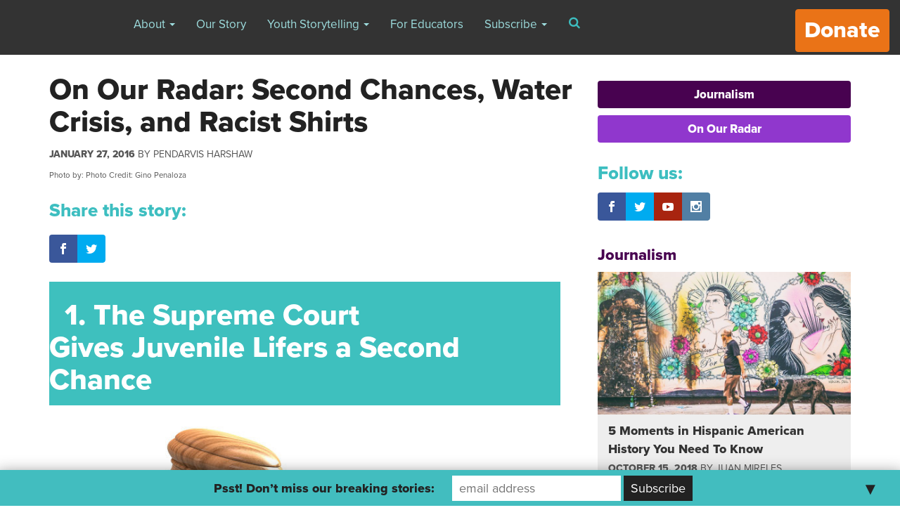

--- FILE ---
content_type: text/html; charset=UTF-8
request_url: https://archive.yr.media/on-our-radar/on-our-radar-second-chances-water-crisis-and-racist-shirts/
body_size: 15369
content:

<!doctype html>
<html lang="en-US" prefix="og: http://ogp.me/ns# fb: http://ogp.me/ns/fb#">
  <head>
  <meta charset="utf-8">
  <meta http-equiv="x-ua-compatible" content="ie=edge">
  <meta name="viewport" content="width=device-width, initial-scale=1">
  <script>var et_site_url='https://archive.yr.media';var et_post_id='17980';function et_core_page_resource_fallback(a,b){"undefined"===typeof b&&(b=a.sheet.cssRules&&0===a.sheet.cssRules.length);b&&(a.onerror=null,a.onload=null,a.href?a.href=et_site_url+"/?et_core_page_resource="+a.id+et_post_id:a.src&&(a.src=et_site_url+"/?et_core_page_resource="+a.id+et_post_id))}
</script><title>On Our Radar: Second Chances, Water Crisis, and Racist Shirts &#8211; Youth Radio</title>

<!-- All in One SEO Pack 2.7.3 by Michael Torbert of Semper Fi Web Design[-1,-1] -->
<meta name="description"  content="1. The Supreme Court Gives Juvenile Lifers a Second Chance On Monday, the Supreme Court voted to retroactively make parole an option for people who, as" />

<link rel="canonical" href="https://archive.yr.media/on-our-radar/on-our-radar-second-chances-water-crisis-and-racist-shirts/" />
<!-- /all in one seo pack -->
<link rel='dns-prefetch' href='//ajax.googleapis.com' />
<link rel='dns-prefetch' href='//fonts.googleapis.com' />
<link rel='dns-prefetch' href='//s.w.org' />
		<script type="text/javascript">
			window._wpemojiSettings = {"baseUrl":"https:\/\/s.w.org\/images\/core\/emoji\/2.3\/72x72\/","ext":".png","svgUrl":"https:\/\/s.w.org\/images\/core\/emoji\/2.3\/svg\/","svgExt":".svg","source":{"concatemoji":"https:\/\/archive.yr.media\/wp-includes\/js\/wp-emoji-release.min.js?ver=4.8.7"}};
			!function(a,b,c){function d(a){var b,c,d,e,f=String.fromCharCode;if(!k||!k.fillText)return!1;switch(k.clearRect(0,0,j.width,j.height),k.textBaseline="top",k.font="600 32px Arial",a){case"flag":return k.fillText(f(55356,56826,55356,56819),0,0),b=j.toDataURL(),k.clearRect(0,0,j.width,j.height),k.fillText(f(55356,56826,8203,55356,56819),0,0),c=j.toDataURL(),b!==c&&(k.clearRect(0,0,j.width,j.height),k.fillText(f(55356,57332,56128,56423,56128,56418,56128,56421,56128,56430,56128,56423,56128,56447),0,0),b=j.toDataURL(),k.clearRect(0,0,j.width,j.height),k.fillText(f(55356,57332,8203,56128,56423,8203,56128,56418,8203,56128,56421,8203,56128,56430,8203,56128,56423,8203,56128,56447),0,0),c=j.toDataURL(),b!==c);case"emoji4":return k.fillText(f(55358,56794,8205,9794,65039),0,0),d=j.toDataURL(),k.clearRect(0,0,j.width,j.height),k.fillText(f(55358,56794,8203,9794,65039),0,0),e=j.toDataURL(),d!==e}return!1}function e(a){var c=b.createElement("script");c.src=a,c.defer=c.type="text/javascript",b.getElementsByTagName("head")[0].appendChild(c)}var f,g,h,i,j=b.createElement("canvas"),k=j.getContext&&j.getContext("2d");for(i=Array("flag","emoji4"),c.supports={everything:!0,everythingExceptFlag:!0},h=0;h<i.length;h++)c.supports[i[h]]=d(i[h]),c.supports.everything=c.supports.everything&&c.supports[i[h]],"flag"!==i[h]&&(c.supports.everythingExceptFlag=c.supports.everythingExceptFlag&&c.supports[i[h]]);c.supports.everythingExceptFlag=c.supports.everythingExceptFlag&&!c.supports.flag,c.DOMReady=!1,c.readyCallback=function(){c.DOMReady=!0},c.supports.everything||(g=function(){c.readyCallback()},b.addEventListener?(b.addEventListener("DOMContentLoaded",g,!1),a.addEventListener("load",g,!1)):(a.attachEvent("onload",g),b.attachEvent("onreadystatechange",function(){"complete"===b.readyState&&c.readyCallback()})),f=c.source||{},f.concatemoji?e(f.concatemoji):f.wpemoji&&f.twemoji&&(e(f.twemoji),e(f.wpemoji)))}(window,document,window._wpemojiSettings);
		</script>
		<style type="text/css">
img.wp-smiley,
img.emoji {
	display: inline !important;
	border: none !important;
	box-shadow: none !important;
	height: 1em !important;
	width: 1em !important;
	margin: 0 .07em !important;
	vertical-align: -0.1em !important;
	background: none !important;
	padding: 0 !important;
}
</style>
<link rel='stylesheet' id='cptch_stylesheet-css'  href='https://archive.yr.media/wp-content/plugins/captcha/css/front_end_style.css?ver=4.4.5' type='text/css' media='all' />
<link rel='stylesheet' id='dashicons-css'  href='https://archive.yr.media/wp-includes/css/dashicons.min.css?ver=4.8.7' type='text/css' media='all' />
<link rel='stylesheet' id='cptch_desktop_style-css'  href='https://archive.yr.media/wp-content/plugins/captcha/css/desktop_style.css?ver=4.4.5' type='text/css' media='all' />
<link rel='stylesheet' id='ssp-frontend-player-css'  href='https://archive.yr.media/wp-content/plugins/seriously-simple-podcasting/assets/css/player.css?ver=1.19.11' type='text/css' media='all' />
<link rel='stylesheet' id='vosd-donation-css'  href='https://archive.yr.media/wp-content/plugins/vosd-donation/assets/css/vosd-donation.css?ver=4.8.7' type='text/css' media='all' />
<link rel='stylesheet' id='wpstatistics-css-css'  href='https://archive.yr.media/wp-content/plugins/wp-statistics/assets/css/frontend.css?ver=12.3.6.4' type='text/css' media='all' />
<link rel='stylesheet' id='et_monarch-css-css'  href='https://archive.yr.media/wp-content/plugins/monarch/css/style.css?ver=1.4.5' type='text/css' media='all' />
<link rel='stylesheet' id='et-gf-open-sans-css'  href='https://fonts.googleapis.com/css?family=Open+Sans:400,700' type='text/css' media='all' />
<link rel='stylesheet' id='mailchimp-top-bar-css'  href='https://archive.yr.media/wp-content/plugins/mailchimp-top-bar/assets/css/bar.min.css?ver=1.3.2' type='text/css' media='all' />
<link rel='stylesheet' id='mc4wp-form-basic-css'  href='https://archive.yr.media/wp-content/plugins/mailchimp-for-wp/assets/css/form-basic.min.css?ver=4.2.4' type='text/css' media='all' />
<link rel='stylesheet' id='sage/css-css'  href='https://archive.yr.media/wp-content/themes/youthradio-v2/dist/styles/main.css' type='text/css' media='all' />
<link rel='stylesheet' id='sage/mejs-base-css'  href='https://archive.yr.media/wp-content/themes/youthradio-v2/dist/mejs/mediaelementplayer.css' type='text/css' media='all' />
<link rel='stylesheet' id='sage/mejs-base-playlist-css'  href='https://archive.yr.media/wp-content/themes/youthradio-v2/dist/mejs/mep-feature-playlist.css' type='text/css' media='all' />
<link rel='stylesheet' id='sage/mejs-update-css'  href='https://archive.yr.media/wp-content/themes/youthradio-v2/dist/mejs/mejs-updates.css' type='text/css' media='all' />
<script type='text/javascript' src='//ajax.googleapis.com/ajax/libs/jquery/1.8.1/jquery.min.js?ver=1.8.1'></script>
<link rel='https://api.w.org/' href='https://archive.yr.media/wp-json/' />
<link rel="EditURI" type="application/rsd+xml" title="RSD" href="https://archive.yr.media/xmlrpc.php?rsd" />
<link rel="wlwmanifest" type="application/wlwmanifest+xml" href="https://archive.yr.media/wp-includes/wlwmanifest.xml" /> 
<link rel='prev' title='Feel the Bern: A Teen Reports On the Enthusiasm for Sanders in Iowa' href='https://archive.yr.media/journalism/feel-the-bern-a-teen-reports-on-the-enthusiasm-for-sanders-in-iowa/' />
<link rel='next' title='This Young Latina from the Bronx refused to give up on her science dreams' href='https://archive.yr.media/uncategorized/this-young-latina-from-the-bronx-refused-to-give-up-on-her-science-dreams/' />
<meta name="generator" content="WordPress 4.8.7" />
<meta name="generator" content="Seriously Simple Podcasting 1.19.11" />
<link rel='shortlink' href='https://archive.yr.media/?p=17980' />
<link rel="alternate" type="application/json+oembed" href="https://archive.yr.media/wp-json/oembed/1.0/embed?url=https%3A%2F%2Farchive.yr.media%2Fon-our-radar%2Fon-our-radar-second-chances-water-crisis-and-racist-shirts%2F" />
<link rel="alternate" type="text/xml+oembed" href="https://archive.yr.media/wp-json/oembed/1.0/embed?url=https%3A%2F%2Farchive.yr.media%2Fon-our-radar%2Fon-our-radar-second-chances-water-crisis-and-racist-shirts%2F&#038;format=xml" />

<link rel="alternate" type="application/rss+xml" title="Podcast RSS feed" href="https://archive.yr.media/feed/podcast" />

<style type="text/css" id="et-social-custom-css">
				 .et_monarch .et_social_inline_top { margin: 20px 0; }
			</style><style type="text/css">
.mctb-bar, .mctb-response, .mctb-close { background: #42bdbf !important; }
.mctb-bar, .mctb-label, .mctb-close { color: #222222 !important; }
.mctb-button { background: #222222 !important; border-color: #222222 !important; }
.mctb-email:focus { outline-color: #222222 !important; }
.mctb-button { color: #ffffff !important; }
</style>		<style type="text/css" id="wp-custom-css">
			/*
You can add your own CSS here.

Click the help icon above to learn more.
*/
header.banner .btn-donate {
   font-size: xx-large;
}

.btn-donate-post {
  border-radius: 4px;
  font-family: Arial;
  color: #ffffff;
  font-size: x-large;
  background: #ea7317;
  padding: 10px 20px 10px 20px;
  text-decoration: none;	
}
		
.btn-donate-post:hover {
  text-decoration: none;
	color: #ffffff;
}

.page-id-121 .mctb {
display: none!important;
}		</style>
	
<!-- START - Open Graph for Facebook, Google+ and Twitter Card Tags 2.2.4.2 -->
 <!-- Facebook Open Graph -->
  <meta property="og:locale" content="en_US"/>
  <meta property="og:site_name" content="Youth Radio"/>
  <meta property="og:title" content="On Our Radar: Second Chances, Water Crisis, and Racist Shirts"/>
  <meta property="og:url" content="https://archive.yr.media/on-our-radar/on-our-radar-second-chances-water-crisis-and-racist-shirts/"/>
  <meta property="og:type" content="article"/>
  <meta property="og:description" content="  1. The Supreme Court Gives Juvenile Lifers a Second Chance






On Monday, the Supreme Court voted to retroactively make parole an option for people who, as juveniles, got murder convictions and mandatory life sentences. That retroactive part–meaning the decision applies to people who’ve a"/>
  <meta property="og:image" content="https://s3.amazonaws.com/media.youthradio.org/wp-content/uploads/2016/01/5314496569_8606ac7888_b.jpg"/>
  <meta property="article:published_time" content="2016-01-27T11:27:19+00:00"/>
  <meta property="article:modified_time" content="2016-08-07T23:02:32+00:00" />
  <meta property="og:updated_time" content="2016-08-07T23:02:32+00:00" />
  <meta property="article:section" content="Journalism"/>
  <meta property="article:section" content="On Our Radar"/>
  <meta property="article:publisher" content="https://www.facebook.com/youthradiopage/"/>
 <!-- Google+ / Schema.org -->
  <meta itemprop="name" content="On Our Radar: Second Chances, Water Crisis, and Racist Shirts"/>
  <meta itemprop="headline" content="On Our Radar: Second Chances, Water Crisis, and Racist Shirts"/>
  <meta itemprop="description" content="  1. The Supreme Court Gives Juvenile Lifers a Second Chance






On Monday, the Supreme Court voted to retroactively make parole an option for people who, as juveniles, got murder convictions and mandatory life sentences. That retroactive part–meaning the decision applies to people who’ve a"/>
  <meta itemprop="image" content="https://s3.amazonaws.com/media.youthradio.org/wp-content/uploads/2016/01/5314496569_8606ac7888_b.jpg"/>
  <meta itemprop="datePublished" content="2016-01-27"/>
  <meta itemprop="dateModified" content="2016-08-07T23:02:32+00:00" />
  <meta itemprop="author" content="Denise Tejada"/>
  <!--<meta itemprop="publisher" content="Youth Radio"/>--> <!-- To solve: The attribute publisher.itemtype has an invalid value -->
 <!-- Twitter Cards -->
  <meta name="twitter:title" content="On Our Radar: Second Chances, Water Crisis, and Racist Shirts"/>
  <meta name="twitter:url" content="https://archive.yr.media/on-our-radar/on-our-radar-second-chances-water-crisis-and-racist-shirts/"/>
  <meta name="twitter:description" content="  1. The Supreme Court Gives Juvenile Lifers a Second Chance






On Monday, the Supreme Court voted to retroactively make parole an option for people who, as juveniles, got murder convictions and mandatory life sentences. That retroactive part–meaning the decision applies to people who’ve a"/>
  <meta name="twitter:image" content="https://s3.amazonaws.com/media.youthradio.org/wp-content/uploads/2016/01/5314496569_8606ac7888_b.jpg"/>
  <meta name="twitter:card" content="summary_large_image"/>
  <meta name="twitter:site" content="@youthradio"/>
 <!-- SEO -->
 <!-- Misc. tags -->
 <!-- is_singular -->
<!-- END - Open Graph for Facebook, Google+ and Twitter Card Tags 2.2.4.2 -->
	
  
<script>
  (function(d) {
    var config = {
      kitId: 'dgm1qfz',
      scriptTimeout: 3000,
      async: true
    },
    h=d.documentElement,t=setTimeout(function(){h.className=h.className.replace(/\bwf-loading\b/g,"")+" wf-inactive";},config.scriptTimeout),tk=d.createElement("script"),f=false,s=d.getElementsByTagName("script")[0],a;h.className+=" wf-loading";tk.src='https://use.typekit.net/'+config.kitId+'.js';tk.async=true;tk.onload=tk.onreadystatechange=function(){a=this.readyState;if(f||a&&a!="complete"&&a!="loaded")return;f=true;clearTimeout(t);try{Typekit.load(config)}catch(e){}};s.parentNode.insertBefore(tk,s)
  })(document);
</script>
</head>
  <body class="post-template-default single single-post postid-17980 single-format-standard et_monarch on-our-radar-second-chances-water-crisis-and-racist-shirts sidebar-primary sidebar-content">
    <!--[if IE]>
      <div class="alert alert-warning">
        You are using an <strong>outdated</strong> browser. Please <a href="http://browsehappy.com/">upgrade your browser</a> to improve your experience.      </div>
    <![endif]-->
    <header class="banner navbar nav navbar-fixed-top" role="banner">
  <div class="container-fluid">
    <!-- Brand and toggle get grouped for better mobile display -->
    <div class="navbar-header">
      <a class="brand navbar-brand" href="https://archive.yr.media/">Youth Radio</a>
      
      <button type="button" class="navbar-toggle collapsed" data-toggle="collapse" data-target="#bs-example-navbar-collapse-1" aria-expanded="false">
        <span class="sr-only">Toggle navigation</span>
        <span class="icon-bar"></span>
        <span class="icon-bar"></span>
        <span class="icon-bar"></span>
      </button>
    </div>
    <div class="collapse navbar-collapse" id="bs-example-navbar-collapse-1">
      <nav class="nav-primary pull-left">
        <div class="menu-new-main-navigation-container"><ul id="menu-new-main-navigation" class="nav navbar-nav"><li id="menu-item-21219" class="menu-item menu-item-type-post_type menu-item-object-page menu-item-has-children menu-item-21219 dropdown"><a title="About" href="#" data-toggle="dropdown" class="dropdown-toggle" aria-haspopup="true">About <span class="caret"></span></a>
<ul role="menu" class=" dropdown-menu">
	<li id="menu-item-26962" class="menu-item menu-item-type-post_type menu-item-object-page menu-item-26962"><a title="Classes" href="https://archive.yr.media/classes/">Classes</a></li>
	<li id="menu-item-21221" class="menu-item menu-item-type-post_type menu-item-object-page menu-item-21221"><a title="Staff" href="https://archive.yr.media/staff/">Staff</a></li>
	<li id="menu-item-25968" class="menu-item menu-item-type-post_type menu-item-object-page menu-item-25968"><a title="Board" href="https://archive.yr.media/board/">Board</a></li>
	<li id="menu-item-22649" class="menu-item menu-item-type-post_type menu-item-object-page menu-item-22649"><a title="Awards" href="https://archive.yr.media/awards/">Awards</a></li>
	<li id="menu-item-21223" class="menu-item menu-item-type-post_type menu-item-object-page menu-item-21223"><a title="Press" href="https://archive.yr.media/press/">Press</a></li>
	<li id="menu-item-21224" class="menu-item menu-item-type-post_type menu-item-object-page menu-item-21224"><a title="Opportunities" href="https://archive.yr.media/jobs/">Opportunities</a></li>
	<li id="menu-item-21225" class="menu-item menu-item-type-post_type menu-item-object-page menu-item-21225"><a title="Outlets &#038; Partners" href="https://archive.yr.media/outlets-and-partners/">Outlets &#038; Partners</a></li>
	<li id="menu-item-22400" class="menu-item menu-item-type-post_type menu-item-object-page menu-item-22400"><a title="Contact Us" href="https://archive.yr.media/contact/">Contact Us</a></li>
	<li id="menu-item-26753" class="menu-item menu-item-type-post_type menu-item-object-page menu-item-26753"><a title="Youth Radio Editorial Policy" href="https://archive.yr.media/youth-radio-editorial-policy/">Youth Radio Editorial Policy</a></li>
	<li id="menu-item-26746" class="menu-item menu-item-type-post_type menu-item-object-page menu-item-26746"><a title="Supporters" href="https://archive.yr.media/supporters/">Supporters</a></li>
</ul>
</li>
<li id="menu-item-21226" class="menu-item menu-item-type-post_type menu-item-object-page menu-item-21226"><a title="Our Story" href="https://archive.yr.media/mission/">Our Story</a></li>
<li id="menu-item-21227" class="menu-item menu-item-type-taxonomy menu-item-object-category current-post-ancestor current-menu-parent current-post-parent menu-item-has-children menu-item-21227 dropdown"><a title="Youth Storytelling" href="#" data-toggle="dropdown" class="dropdown-toggle" aria-haspopup="true">Youth Storytelling <span class="caret"></span></a>
<ul role="menu" class=" dropdown-menu">
	<li id="menu-item-21228" class="menu-item menu-item-type-taxonomy menu-item-object-category current-post-ancestor current-menu-parent current-post-parent menu-item-21228"><a title="Journalism" href="https://archive.yr.media/category/journalism/">Journalism</a></li>
	<li id="menu-item-21229" class="menu-item menu-item-type-taxonomy menu-item-object-category menu-item-21229"><a title="Arts" href="https://archive.yr.media/category/arts/">Arts</a></li>
	<li id="menu-item-26740" class="menu-item menu-item-type-custom menu-item-object-custom menu-item-26740"><a title="Interactive" target="_blank" href="https://yri.youthradio.org/">Interactive</a></li>
	<li id="menu-item-21230" class="menu-item menu-item-type-taxonomy menu-item-object-category menu-item-21230"><a title="YR Raw" href="https://archive.yr.media/category/yr-raw/">YR Raw</a></li>
</ul>
</li>
<li id="menu-item-28507" class="menu-item menu-item-type-custom menu-item-object-custom menu-item-28507"><a title="For Educators" target="_blank" href="https://yri.youthradio.org/for-teachers/">For Educators</a></li>
<li id="menu-item-22418" class="menu-item menu-item-type-custom menu-item-object-custom menu-item-has-children menu-item-22418 dropdown"><a title="Subscribe" href="#" data-toggle="dropdown" class="dropdown-toggle" aria-haspopup="true">Subscribe <span class="caret"></span></a>
<ul role="menu" class=" dropdown-menu">
	<li id="menu-item-22420" class="menu-item menu-item-type-custom menu-item-object-custom menu-item-22420"><a title="iTunes Link" target="_blank" href="https://itunes.apple.com/us/podcast/youth-radio-podcast/id1201469473?mt=2">iTunes Link</a></li>
	<li id="menu-item-22419" class="menu-item menu-item-type-custom menu-item-object-custom menu-item-22419"><a title="Podcast Link" target="_blank" href="http://feeds.feedburner.com/youthradiopodcast">Podcast Link</a></li>
	<li id="menu-item-22422" class="menu-item menu-item-type-custom menu-item-object-custom menu-item-22422"><a title="Site Feed" target="_blank" href="http://feeds.feedburner.com/YouthRadio">Site Feed</a></li>
	<li id="menu-item-22421" class="menu-item menu-item-type-post_type menu-item-object-page menu-item-22421"><a title="Newsletter" href="https://archive.yr.media/newsletter/">Newsletter</a></li>
</ul>
</li>
</ul></div>      </nav>

      <a onclick="window.open('https://archive.yr.media/player?audio=playlist','Youth Radio Audio', 'height=550,width=735,location=no,menubar=no,resizable=no,toolbar=no');" class="pull-left hidden-md hidden-lg btn btn-primary text-darker-gray audio-playlist">
        <strong>Listen Now</strong> <i class="fa fa-fw fa-play" aria-hidden="true"></i> <span class="text-uppercase">Podcast</span> <i class="fa fa-fw fa-headphones" aria-hidden="true"></i>
      </a>

      <a href="" class="btn btn-search pull-left" data-toggle="modal" data-target="#searchModal"><i class="fa fa-fw fa-search" aria-hidden="true"></i></a>
      
      <a href="https://archive.yr.media/donate/" class="btn btn-default pull-right btn-donate strong">Donate</a>
    </div>
  </div>
</header>
        <div class="wrap container" role="document">
      <div class="content row">
        <main class="main clearfix">
            
      <article class="post-17980 post type-post status-publish format-standard has-post-thumbnail hentry category-journalism category-on-our-radar tag-barack-obama tag-china tag-juvenile-justice-2 tag-lead tag-mental-health tag-one-child-policy tag-race tag-racism tag-water content-type-topic-post staff-pendarvis-harshaw">

        
        
        <header>
          <h1 class="entry-title h2 text-darker-gray">On Our Radar: Second Chances, Water Crisis, and Racist Shirts</h1>
          <div class="entry-meta small">

	<p class="text-uppercase">

					<time class="updated strong" datetime="2016-01-27T19:27:19+00:00">January 27, 2016</time>
				

		<span class="byline author vcard">by <a href="https://archive.yr.media/staff/pendarvis-harshaw/" rel="tag">Pendarvis Harshaw</a></span>

	</p>

	
	<p class="small"><a href="https://www.flickr.com/photos/ginoloza/5314496569/in/[base64]">Photo by: Photo Credit: Gino Penaloza</a></p>   

	<!--  sharing icons?  -->

</div>    
        </header>
      
    
        <div class="entry-media clearfix">
                  </div>
          
        <div class="entry-content">

          <p class="h4 text-primary v-top-15 v-bot-0">Share this story:</p>
            
          <div class="et_social_inline et_social_mobile_on et_social_inline_top">
				<div class="et_social_networks et_social_autowidth et_social_simple et_social_rounded et_social_left et_social_no_animation et_social_nospace et_social_outer_dark">
					
					<ul class="et_social_icons_container"><li class="et_social_facebook">
									<a href="http://www.facebook.com/sharer.php?u=https%3A%2F%2Farchive.yr.media%2Fon-our-radar%2Fon-our-radar-second-chances-water-crisis-and-racist-shirts%2F&#038;t=On%20Our%20Radar%3A%20Second%20Chances%2C%20Water%20Crisis%2C%20and%20Racist%20Shirts" class="et_social_share" rel="nofollow" data-social_name="facebook" data-post_id="17980" data-social_type="share" data-location="inline">
										<i class="et_social_icon et_social_icon_facebook"></i><span class="et_social_overlay"></span>
									</a>
								</li><li class="et_social_twitter">
									<a href="http://twitter.com/share?text=On%20Our%20Radar%3A%20Second%20Chances%2C%20Water%20Crisis%2C%20and%20Racist%20Shirts&#038;url=https%3A%2F%2Farchive.yr.media%2Fon-our-radar%2Fon-our-radar-second-chances-water-crisis-and-racist-shirts%2F&#038;via=youthradio" class="et_social_share" rel="nofollow" data-social_name="twitter" data-post_id="17980" data-social_type="share" data-location="inline">
										<i class="et_social_icon et_social_icon_twitter"></i><span class="et_social_overlay"></span>
									</a>
								</li></ul>
				</div>
			</div><table style="height: 40px; background-color: #3ec0be; color: #fff;" width="97%">
<tbody>
<tr>
<td>
<h2><strong><span style="color: #ffffff;">  1. The Supreme Court Gives Juvenile Lifers a Second Chance</span></strong></h2>
</td>
</tr>
</tbody>
</table>
<p><a class="image-link" href="https://s3.amazonaws.com/media.youthradio.org/wp-content/uploads/2016/01/11552628565_22d22839ba_b.jpg"><img class="alignnone wp-image-17953" src="https://s3.amazonaws.com/media.youthradio.org/wp-content/uploads/2016/01/11552628565_22d22839ba_b.jpg" alt="11552628565_22d22839ba_b" width="807" height="538" srcset="https://s3.amazonaws.com/media.youthradio.org/wp-content/uploads/2016/01/11552628565_22d22839ba_b.jpg 800w, https://s3.amazonaws.com/media.youthradio.org/wp-content/uploads/2016/01/11552628565_22d22839ba_b-300x200.jpg 300w, https://s3.amazonaws.com/media.youthradio.org/wp-content/uploads/2016/01/11552628565_22d22839ba_b-768x512.jpg 768w, https://s3.amazonaws.com/media.youthradio.org/wp-content/uploads/2016/01/11552628565_22d22839ba_b-600x400.jpg 600w" sizes="(max-width: 807px) 100vw, 807px" /></a></p>
<p>On Monday, the <a href="http://www.npr.org/2016/01/25/464338364/supreme-court-opens-door-to-parole-for-juvenile-lifers" target="_blank">Supreme Court</a> voted to retroactively make parole an option for people who, as juveniles, got murder convictions and mandatory life sentences. That retroactive part–meaning the decision applies to people who’ve already been locked up–almost never happens. It’s reported that this ruling could affect the lives of over 2,000 incarcerated people who have been serving time since their youth. When the 2012 Supreme Court decision first came out, Youth Radio <a href="http://www.npr.org/2012/06/29/156005242/juvenile-sentencing-ruling-may-change-mich-case" target="_blank">reported</a> for NPR on how it would affect one man sentenced as a teen to life without parole.</p>
<p>In related news, President Obama penned an <strong><a href="http://wapo.st/1NBk54M">op-ed</a></strong> in the Washington Post on Tuesday morning, urging us to rethink solitary confinement for incarcerated youth.</p>
<p>&nbsp;</p>
<table style="height: 40px; background-color: #fec601; color: #fff;" width="97%">
<tbody>
<tr>
<td>
<h2><strong><span style="color: #ffffff;"> 2. Flint Water Crisis: Who is Helping &amp; Who is Hurting? </span></strong></h2>
</td>
</tr>
</tbody>
</table>
<p><a class="image-link" href="https://s3.amazonaws.com/media.youthradio.org/wp-content/uploads/2016/01/5314496569_8606ac7888_b.jpg"><img class="alignnone wp-image-17955" src="https://s3.amazonaws.com/media.youthradio.org/wp-content/uploads/2016/01/5314496569_8606ac7888_b.jpg" alt="5314496569_8606ac7888_b" width="807" height="545" srcset="https://s3.amazonaws.com/media.youthradio.org/wp-content/uploads/2016/01/5314496569_8606ac7888_b.jpg 1024w, https://s3.amazonaws.com/media.youthradio.org/wp-content/uploads/2016/01/5314496569_8606ac7888_b-300x202.jpg 300w, https://s3.amazonaws.com/media.youthradio.org/wp-content/uploads/2016/01/5314496569_8606ac7888_b-768x518.jpg 768w, https://s3.amazonaws.com/media.youthradio.org/wp-content/uploads/2016/01/5314496569_8606ac7888_b-600x405.jpg 600w" sizes="(max-width: 807px) 100vw, 807px" /></a></p>
<p><span style="color: #3c3c3c;">The city of Flint, MI has been in the spotlight after toxins were found in the city&#8217;s public water supply. To get a better picture of what has transpired in Flint over the last two years, and its effect on <a href="http://www.motherjones.com/politics/2016/01/mother-exposed-flint-lead-contamination-water-crisis">children</a> in particular, here&#8217;s a<a href="http://www.motherjones.com/environment/2016/01/flint-lead-water-crisis-timeline" target="_blank"> timeline of events</a>. </span></p>
<p><span style="color: #3c3c3c;">A number of individuals and groups are working to aid people in Flint. Rapper <a href="http://www.huffingtonpost.com/entry/big-sean-provide-healing-flints-youth_us_56a28afbe4b076aadcc68df7" target="_blank">Big Sean</a>, a Detroit native, is starting a <a href="https://www.crowdrise.com/BigSean/fundraiser/thebigsean" target="_blank">#HealFlintKids</a> campaign, where people who make donations have the opportunity to hang out with him. World renowned pop singer <a href="http://www.huffingtonpost.com/entry/cher-water-bottles-flint_us_569e5319e4b0cd99679b52bb" target="_blank">Cher got on social media</a> and asked for further investigation into the Flint situation, and said she’s sending thousands of water bottles. And President Barack Obama declared the situation a federal emergency, which allocated up to $<a href="http://www.freep.com/story/news/local/michigan/2016/01/16/president-obama-declares-emergency-flint/78898604/" target="_blank">5 million in federal aid</a> to efforts to help with the water crisis. Immediate assistance is important, but the looming question is what will happen to the next generation of residents who’ve been exposed to toxins. <strong><a href="http://bit.ly/1UqWN7i" target="_blank">Think Progress</a></strong> ran a piece claiming the poisoning could create criminals out of young people who&#8217;ve unknowingly been drinking the tainted water. </span></p>
<p>&nbsp;</p>
<table style="height: 40px; background-color: #ea7317; color: #fff;" width="97%">
<tbody>
<tr>
<td>
<h2><strong><span style="color: #ffffff;"> 3. Students Wear Shirts Spelling Racial Slur</span></strong></h2>
</td>
</tr>
</tbody>
</table>
<p><a class="image-link" href="https://s3.amazonaws.com/media.youthradio.org/wp-content/uploads/2016/01/DesertVistaGirls.jpg"><img class="alignnone wp-image-17961" src="https://s3.amazonaws.com/media.youthradio.org/wp-content/uploads/2016/01/DesertVistaGirls.jpg" alt="DesertVistaGirls" width="807" height="506" srcset="https://s3.amazonaws.com/media.youthradio.org/wp-content/uploads/2016/01/DesertVistaGirls.jpg 635w, https://s3.amazonaws.com/media.youthradio.org/wp-content/uploads/2016/01/DesertVistaGirls-300x188.jpg 300w, https://s3.amazonaws.com/media.youthradio.org/wp-content/uploads/2016/01/DesertVistaGirls-600x376.jpg 600w" sizes="(max-width: 807px) 100vw, 807px" /></a></p>
<p><span style="color: #3c3c3c;">A group of <strong><a href="http://bit.ly/1KFIKVV" target="_blank">Desert Vista High School</a></strong> students posted an image of themselves wearing clothing that spelled out the word “NI**ER” late last week. The girls are being disciplined, but the action sent greater shock waves through the social media world– causing a number of people to weigh in on the photo. There is even a <a href="https://www.change.org/p/expel-desert-vista-high-school-students-and-fire-principal-for-anti-black-t-shirt-slur" target="_blank">Change.Org petition</a> to get the students expelled&#8211;a rare instance of outside voices attempting to influence one school’s disciplinary practices. </span></p>
<p><iframe src="https://www.youtube.com/embed/4E5A_8bbY4M" width="560" height="315" frameborder="0" allowfullscreen="allowfullscreen"></iframe></p>
<p>&nbsp;</p>
<table style="height: 40px; background-color: #4e0250; color: #fff;" width="97%">
<tbody>
<tr>
<td>
<h2><strong><span style="color: #ffffff;"> 4.  Reflections of an Abandoned Chinese Girl: China&#8217;s One-Child Policy and Me</span></strong></h2>
</td>
</tr>
</tbody>
</table>
<p><a class="image-link" href="https://s3.amazonaws.com/media.youthradio.org/wp-content/uploads/2016/01/20151207181129423-page-0011.jpg"><img class="alignnone wp-image-17945" src="https://s3.amazonaws.com/media.youthradio.org/wp-content/uploads/2016/01/20151207181129423-page-0011-1024x728.jpg" alt="20151207181129423-page-001" width="807" height="574" srcset="https://s3.amazonaws.com/media.youthradio.org/wp-content/uploads/2016/01/20151207181129423-page-0011-1024x728.jpg 1024w, https://s3.amazonaws.com/media.youthradio.org/wp-content/uploads/2016/01/20151207181129423-page-0011-300x213.jpg 300w, https://s3.amazonaws.com/media.youthradio.org/wp-content/uploads/2016/01/20151207181129423-page-0011-768x546.jpg 768w, https://s3.amazonaws.com/media.youthradio.org/wp-content/uploads/2016/01/20151207181129423-page-0011-600x427.jpg 600w" sizes="(max-width: 807px) 100vw, 807px" /></a></p>
<p><span style="color: #3c3c3c;">From <a href="https://archive.yr.media/news/article/reflections-of-an-abandoned-chinese-girl-how-chinas-one-child-policy-gave-me-a-better-life%E2%80%8A-%E2%80%8Ain-america/">Youth Radio,</a> a story about a teen who was abandoned and sent to an orphanage under China’s One Child policy. She says the policy, which ended late last year, gave her a better life.  </span></p>
<p>&nbsp;</p>
<table style="height: 40px; background-color: #d71816; color: #fff;" width="97%">
<tbody>
<tr>
<td>
<h2><strong><span style="color: #ffffff;">  5. Mental Health for the Youth of Ontario</span></strong></h2>
</td>
</tr>
</tbody>
</table>
<p><a class="image-link" href="https://s3.amazonaws.com/media.youthradio.org/wp-content/uploads/2016/01/16223676374_5b29d6964b_k.jpg"><img class="alignnone wp-image-17956" src="https://s3.amazonaws.com/media.youthradio.org/wp-content/uploads/2016/01/16223676374_5b29d6964b_k-1024x648.jpg" alt="16223676374_5b29d6964b_k" width="807" height="511" srcset="https://s3.amazonaws.com/media.youthradio.org/wp-content/uploads/2016/01/16223676374_5b29d6964b_k-1024x648.jpg 1024w, https://s3.amazonaws.com/media.youthradio.org/wp-content/uploads/2016/01/16223676374_5b29d6964b_k-300x190.jpg 300w, https://s3.amazonaws.com/media.youthradio.org/wp-content/uploads/2016/01/16223676374_5b29d6964b_k-768x486.jpg 768w, https://s3.amazonaws.com/media.youthradio.org/wp-content/uploads/2016/01/16223676374_5b29d6964b_k-600x380.jpg 600w" sizes="(max-width: 807px) 100vw, 807px" /></a></p>
<p><span style="color: #3c3c3c;">Last week, the province of <a href="http://bit.ly/205rJ3I" target="_blank"><strong>Ontario, Canada announced</strong> </a>that it would be investing $6 million into mental health services for youth. This investment is reported to support 80 new mental health care providers. It&#8217;s the latest financial commitment by the government of Ontario, bringing the total annual investment in the mental health of young people to $444 million!</span></p>
<p>&nbsp;</p>
<p><em>On Our Radar is Youth Radio&#8217;s weekly list of news you need to know now if you care about youth. </em></p>
<p><em>Check in every week for more youth stories. </em></p>
    

          <div class="modules module-regular">
</div>
          <div class="entry-meta small v-top-30 v-bot-30">

            
                        
            
            <p>Tags: <a href="https://archive.yr.media/tag/barack-obama/" rel="tag">Barack Obama</a>, <a href="https://archive.yr.media/tag/china/" rel="tag">china</a>, <a href="https://archive.yr.media/tag/juvenile-justice-2/" rel="tag">juvenile justice</a>, <a href="https://archive.yr.media/tag/lead/" rel="tag">lead</a>, <a href="https://archive.yr.media/tag/mental-health/" rel="tag">mental health</a>, <a href="https://archive.yr.media/tag/one-child-policy/" rel="tag">one-child policy</a>, <a href="https://archive.yr.media/tag/race/" rel="tag">race</a>, <a href="https://archive.yr.media/tag/racism/" rel="tag">racism</a>, <a href="https://archive.yr.media/tag/water/" rel="tag">water</a></p>            
                        
            
          </div>

        </div>
        
        <footer class="v-top-15">

          
                    <!-- post suggestions -->
        </footer>
        
<section id="comments" class="comments">
  
  
  </section>
      </article>
      
    
        </main><!-- /.main -->
                  <aside class="sidebar">
            <div class="desk-list v-bot-30"><a href="https://archive.yr.media/category/journalism/" class="bg-Maroon strong desk v-bot-10 btn btn display-block">Journalism</a><a href="https://archive.yr.media/category/on-our-radar/" class="bg-Purple strong desk v-bot-10 btn btn display-block">On Our Radar</a></div><div class="social-follow v-bot-30"><h4 class="text-primary">Follow us:</h4><div class="et_social_networks et_social_autowidth et_social_simple et_social_rounded et_social_top et_social_nospace et_social_mobile_on et_social_outer_dark">
					
					
					<ul class="et_social_icons_container"><li class="et_social_facebook">
						<a href="https://www.facebook.com/youthradiopage/" class="et_social_follow" data-social_name="facebook" data-social_type="follow" data-post_id="17980" target="_blank">
							<i class="et_social_icon et_social_icon_facebook"></i>
							
							<span class="et_social_overlay"></span>
						</a>
					</li><li class="et_social_twitter">
						<a href="https://twitter.com/youthradio" class="et_social_follow" data-social_name="twitter" data-social_type="follow" data-post_id="17980" target="_blank">
							<i class="et_social_icon et_social_icon_twitter"></i>
							
							<span class="et_social_overlay"></span>
						</a>
					</li><li class="et_social_youtube">
						<a href="https://www.youtube.com/user/youthradio" class="et_social_follow" data-social_name="youtube" data-social_type="follow" data-post_id="17980" target="_blank">
							<i class="et_social_icon et_social_icon_youtube"></i>
							
							<span class="et_social_overlay"></span>
						</a>
					</li><li class="et_social_instagram">
						<a href="https://www.instagram.com/youthradio/" class="et_social_follow" data-social_name="instagram" data-social_type="follow" data-post_id="17980" target="_blank">
							<i class="et_social_icon et_social_icon_instagram"></i>
							
							<span class="et_social_overlay"></span>
						</a>
					</li></ul>
				</div></div>		<!-- <ul class="subscribe list-inline v-bot-30">
			<a href="" target="_blank" class="rss"><i class="fa fa-2x fa-fw fa-rss" aria-hidden="true"></i><span class="strong">Subscribe</span></a></li>
			<li><a href="itpc://youthradio.org/podcast-rss" target="_blank" class="podcast clearfix"><i class="fa fa-2x fa-fw fa-microphone" aria-hidden="true"></i><span class="strong">Podcast</span></a></li>
		</ul> -->
	<div class="desk-latest desk-list v-bot-10 v-top-30"><h5 class="text-Maroon strong">Journalism</h5><div class="row" id="masonry"><div class="col-xs-12 col-sm-6 col-md-12 tile"><article class="v-bot-30 clearfix content-minimal post-35666 post type-post status-publish format-standard has-post-thumbnail hentry category-journalism tag-hispanic-heritage-month tag-latino-heritage tag-latinx staff-juan-mireles editors-latoya-tooles">
	<div class="row v-bot-10"><img width="780" height="440" src="https://s3.amazonaws.com/media.youthradio.org/wp-content/uploads/2018/10/15145920/34653076414_73e7472917_k-780x440.jpg" class="attachment-16-9 size-16-9 wp-post-image" alt="" srcset="https://s3.amazonaws.com/media.youthradio.org/wp-content/uploads/2018/10/15145920/34653076414_73e7472917_k-780x440.jpg 780w, https://s3.amazonaws.com/media.youthradio.org/wp-content/uploads/2018/10/15145920/34653076414_73e7472917_k-566x318.jpg 566w" sizes="(max-width: 780px) 100vw, 780px" /></div>
	<a href="https://archive.yr.media/journalism/5-moments-in-hispanic-american-history-you-need-to-know/" class="entry-title strong">5 Moments in Hispanic American History You Need To Know</a><br />
	
	<p class="entry-meta small text-uppercase"><strong>October 15, 2018</strong>  by <a href="https://archive.yr.media/staff/juan-mireles/" rel="tag">Juan Mireles</a></p>

</article></div><div class="col-xs-12 col-sm-6 col-md-12 tile"><article class="v-bot-30 clearfix content-minimal post-35633 post type-post status-publish format-standard has-post-thumbnail hentry category-journalism category-politics tag-opinion tag-youth-vote staff-seun-babalola editors-noah-nelson">
	<div class="row v-bot-10"><img width="780" height="440" src="https://s3.amazonaws.com/media.youthradio.org/wp-content/uploads/2018/10/12140040/7157055718_4bc129954f_b-780x440.jpg" class="attachment-16-9 size-16-9 wp-post-image" alt="" srcset="https://s3.amazonaws.com/media.youthradio.org/wp-content/uploads/2018/10/12140040/7157055718_4bc129954f_b-780x440.jpg 780w, https://s3.amazonaws.com/media.youthradio.org/wp-content/uploads/2018/10/12140040/7157055718_4bc129954f_b-566x318.jpg 566w" sizes="(max-width: 780px) 100vw, 780px" /></div>
	<a href="https://archive.yr.media/journalism/organizing-tomorrow-today-the-youth-vote-sets-to-change-american-politics-opinion/" class="entry-title strong">Organizing Tomorrow, Today: The Youth Vote Sets To Change American Politics (Opinion)</a><br />
	
	<p class="entry-meta small text-uppercase"><strong>October 12, 2018</strong>  by <a href="https://archive.yr.media/staff/seun-babalola/" rel="tag">Seun Babalola</a></p>

</article></div></div></div><div class="desk-latest desk-list v-bot-10 v-top-30"><h5 class="text-Purple strong">On Our Radar</h5><div class="row" id="masonry"><div class="col-xs-12 col-sm-6 col-md-12 tile"><article class="v-bot-30 clearfix content-minimal post-15505 post type-post status-publish format-audio has-post-thumbnail hentry category-education category-on-our-radar tag-communication tag-culture tag-family tag-generation tag-grandmother tag-kasey-saeturn tag-language tag-mien tag-mien-american tag-oakland tag-siblings tag-translate tag-youth-radio post_format-post-format-audio outlets-kcbs content-type-topic-post staff-kasey-saeturn">
	<div class="row v-bot-10"><img width="240" height="160" src="https://s3.amazonaws.com/media.youthradio.org/wp-content/uploads/2015/07/4159776993_edb67bd45e_m.jpg" class="attachment-16-9 size-16-9 wp-post-image" alt="" /></div>
	<a href="https://archive.yr.media/journalism/education/keeping-my-mien-culture/" class="entry-title strong">Keeping My Mien Culture</a><br />
	
	<p class="entry-meta small text-uppercase"><strong>December 04, 2016</strong>  by <a href="https://archive.yr.media/staff/kasey-saeturn/" rel="tag">Kasey Saeturn</a></p>

</article></div><div class="col-xs-12 col-sm-6 col-md-12 tile"><article class="v-bot-30 clearfix content-minimal post-15767 post type-post status-publish format-audio has-post-thumbnail hentry category-new-options category-on-our-radar tag-backbone tag-destiny tag-dishwasher tag-establishment tag-family tag-family-business tag-job tag-mess tag-position tag-tea-shop tag-work tag-working post_format-post-format-audio outlets-kcbs content-type-topic-post staff-billy-cruz-2">
	<div class="row v-bot-10"><img width="780" height="440" src="https://s3.amazonaws.com/media.youthradio.org/wp-content/uploads/2015/08/2131296058_56b3cf5a31_b-780x440.jpg" class="attachment-16-9 size-16-9 wp-post-image" alt="" srcset="https://s3.amazonaws.com/media.youthradio.org/wp-content/uploads/2015/08/2131296058_56b3cf5a31_b-780x440.jpg 780w, https://s3.amazonaws.com/media.youthradio.org/wp-content/uploads/2015/08/2131296058_56b3cf5a31_b-566x318.jpg 566w" sizes="(max-width: 780px) 100vw, 780px" /></div>
	<a href="https://archive.yr.media/new-options/destiny-of-a-dishwasher/" class="entry-title strong">Destiny Of A Dishwasher</a><br />
	
	<p class="entry-meta small text-uppercase"><strong>November 27, 2016</strong>  by <a href="https://archive.yr.media/staff/billy-cruz-2/" rel="tag">Billy Cruz</a></p>

</article></div></div></div>
<!-- load page specific info -->

<!-- check to see if universal sidebar should be loaded -->

          </aside><!-- /.sidebar -->
              </div><!-- /.content -->
    </div><!-- /.wrap -->
    <script type="text/javascript">

      var _gaq = _gaq || [];
      _gaq.push(['_setAccount', 'UA-6029148-1']);
      _gaq.push(['_trackPageview']);

      (function() {
        var ga = document.createElement('script'); ga.type = 'text/javascript'; ga.async = true;
        ga.src = ('https:' == document.location.protocol ? 'https://ssl' : 'http://www') + '.google-analytics.com/ga.js';
        var s = document.getElementsByTagName('script')[0]; s.parentNode.insertBefore(ga, s);
      })();

    </script>
    

<div class="news-ticker sticky v-top-60 small">

	<div class="ticker">
		
					<ul class="yr-marquee list-inline">
														<li>
						<a href="https://archive.yr.media/journalism/the-america-cleanse-how-moving-to-canada-changed-my-world-view/">How Moving To Canada Changed My World View</a>
					</li>
														<li>
						<a href="https://archive.yr.media/journalism/health/how-wellness-culture-backfired-for-me/">How Wellness Culture Backfired For Me</a>
					</li>
														<li>
						<a href="https://archive.yr.media/journalism/young-people-adapt-to-changing-life-at-the-border/">Young People Adapt to Changing Life At The Border</a>
					</li>
														<li>
						<a href="https://archive.yr.media/journalism/whats-it-like-to-work-in-a-migrant-shelter-as-a-college-student/">This Is What It&#8217;s Like To Work In A Migrant Shelter As A College Student</a>
					</li>
														<li>
						<a href="https://archive.yr.media/journalism/outloud/understanding-singular-they/">Understanding Singular &#8220;They&#8221;</a>
					</li>
														<li>
						<a href="https://archive.yr.media/journalism/education/my-parents-american-dream/">My Parents&#8217; American Dream</a>
					</li>
							</ul>
					
	</div>

	<div class="listen-now pull-right">
		<a onclick="window.open('https://archive.yr.media/player?audio=playlist','Youth Radio Audio', 'height=550,width=735,location=no,menubar=no,resizable=no,toolbar=no');" class="listen-live audio-playlist">
			<strong>Listen Now</strong> <i class="fa fa-fw fa-play" aria-hidden="true"></i>
		</a>
	</div>

</div>

<!-- player -->

<footer class="content-info">
	
	<div class="container">

		<div class="row v-top-30 v-bot-15">

			<div class="col-xs-12 col-sm-4 col-lg-3">

				<img src="https://archive.yr.media/wp-content/themes/youthradio-v2/assets/images/s/footer-logo.png" alt="">

			</div>

			<div class="col-xs-12 col-sm-8 col-lg-5">

				<h6 class="strong">Youth Storytelling</h6>

				<nav class="nav-top-footer-links">
					<div class="menu-top-footer-links-container"><ul id="menu-top-footer-links" class="list-unstyled"><li id="menu-item-21237" class="menu-item menu-item-type-taxonomy menu-item-object-category current-post-ancestor current-menu-parent current-post-parent menu-item-has-children menu-item-21237"><a href="https://archive.yr.media/category/journalism/">Journalism</a>
<ul  class="sub-menu">
	<li id="menu-item-21238" class="menu-item menu-item-type-taxonomy menu-item-object-category menu-item-21238"><a href="https://archive.yr.media/category/journalism/education/">Education</a></li>
	<li id="menu-item-21239" class="menu-item menu-item-type-taxonomy menu-item-object-category menu-item-21239"><a href="https://archive.yr.media/category/journalism/health/">Health</a></li>
	<li id="menu-item-21240" class="menu-item menu-item-type-taxonomy menu-item-object-category menu-item-21240"><a href="https://archive.yr.media/category/journalism/juvenile-justice/">Juvenile Justice</a></li>
	<li id="menu-item-21241" class="menu-item menu-item-type-taxonomy menu-item-object-category menu-item-21241"><a href="https://archive.yr.media/category/journalism/outloud/">outLoud</a></li>
	<li id="menu-item-21242" class="menu-item menu-item-type-taxonomy menu-item-object-category menu-item-21242"><a href="https://archive.yr.media/category/journalism/science/">Science</a></li>
</ul>
</li>
<li id="menu-item-21234" class="menu-item menu-item-type-taxonomy menu-item-object-category menu-item-21234"><a href="https://archive.yr.media/category/apps/">Interactive</a></li>
<li id="menu-item-21235" class="menu-item menu-item-type-taxonomy menu-item-object-category menu-item-has-children menu-item-21235"><a href="https://archive.yr.media/category/arts/">Arts</a>
<ul  class="sub-menu">
	<li id="menu-item-21236" class="menu-item menu-item-type-taxonomy menu-item-object-category menu-item-21236"><a href="https://archive.yr.media/category/arts/remix-your-life/">Remix Your Life</a></li>
</ul>
</li>
<li id="menu-item-21243" class="menu-item menu-item-type-taxonomy menu-item-object-category menu-item-has-children menu-item-21243"><a href="https://archive.yr.media/category/yr-raw/">YR Raw</a>
<ul  class="sub-menu">
	<li id="menu-item-21244" class="menu-item menu-item-type-taxonomy menu-item-object-category menu-item-21244"><a href="https://archive.yr.media/category/yr-raw/raw-show/">Raw Show</a></li>
	<li id="menu-item-21245" class="menu-item menu-item-type-taxonomy menu-item-object-category menu-item-21245"><a href="https://archive.yr.media/category/yr-raw/student-content/">Student Content</a></li>
</ul>
</li>
</ul></div>				</nav>

			</div>

			<div class="col-xs-12 col-lg-4 featured-partners">

				<h6 class="strong">Featured Media Partners</h6><h3><a class="image-link" href="http://www.npr.org/" target="_blank" rel="noopener noreferrer"><img class="alignleft wp-image-2121" src="https://s3.amazonaws.com/media.youthradio.org/wp-content/uploads/2013/06/NPR1.jpg" alt="NPR" width="135" height="45" /></a><a class="image-link" href="http://www.marketplace.org/" target="_blank" rel="noopener noreferrer"><img class="alignleft wp-image-2119" src="https://s3.amazonaws.com/media.youthradio.org/wp-content/uploads/2013/06/marketplace.png" alt="marketplace" width="108" height="44" /></a><a class="image-link" href="http://www.stitcher.com/" target="_blank" rel="noopener noreferrer"><img class="alignleft wp-image-2124" src="https://s3.amazonaws.com/media.youthradio.org/wp-content/uploads/2013/06/Stitcher.jpg" alt="Stitcher" width="61" height="49" /></a><a class="image-link" href="http://www.huffingtonpost.com/" target="_blank" rel="noopener noreferrer"><img class="alignleft wp-image-3456" src="https://s3.amazonaws.com/media.youthradio.org/wp-content/uploads/2013/06/Huffington-Post-Logo.jpg" alt="Huffington-Post-Logo" width="57" height="52" /></a></h3>
<h3></h3>
<h3></h3>

			</div>

		</div>

		<div class="row v-bot-15">

			<div class="col-xs-12">
				<nav class="nav-bottom-footer-links">
					<div class="menu-bottom-footer-links-container"><ul id="menu-bottom-footer-links" class="list-unstyled"><li id="menu-item-21246" class="menu-item menu-item-type-post_type menu-item-object-page menu-item-has-children menu-item-21246"><a href="https://archive.yr.media/about/">About</a>
<ul  class="sub-menu">
	<li id="menu-item-21247" class="menu-item menu-item-type-taxonomy menu-item-object-category menu-item-21247"><a href="https://archive.yr.media/category/announcements/">Announcements</a></li>
	<li id="menu-item-21248" class="menu-item menu-item-type-post_type menu-item-object-page menu-item-21248"><a href="https://archive.yr.media/jobs/">Opportunities</a></li>
	<li id="menu-item-21249" class="menu-item menu-item-type-post_type menu-item-object-page menu-item-21249"><a href="https://archive.yr.media/outlets-and-partners/">Outlets &#038; Partners</a></li>
	<li id="menu-item-21250" class="menu-item menu-item-type-post_type menu-item-object-page menu-item-21250"><a href="https://archive.yr.media/press/">Press</a></li>
</ul>
</li>
<li id="menu-item-21251" class="menu-item menu-item-type-post_type menu-item-object-page menu-item-21251"><a href="https://archive.yr.media/mission/">Our Story</a></li>
<li id="menu-item-21252" class="menu-item menu-item-type-post_type menu-item-object-page menu-item-21252"><a href="https://archive.yr.media/for-teachers/">For Educators</a></li>
</ul></div>				</nav>
			</div>

		</div>

		<div class="v-bot-30">

			<form role="search" method="get" class="search-form" action="https://archive.yr.media/">
	<div class="row">
		<div class="col-xs-12">

			<label class="screen-reader-text">Search for:</label>

			<div class="input-group">

		        <input type="search" class="search-field form-control"
		            placeholder="Search"
		            value="" name="s"
		            title="Search for:" />

				<div class="input-group-btn">
					<input type="submit" class="search-submit btn" value="Search" />
				</div><!-- /btn-group -->

			</div>
		</div>
	</div>
</form>
		</div>

		<div class="row v-bot-30">

			<div class="col-xs-12">

				<span class="">
					<div class="et_social_networks et_social_autowidth et_social_simple et_social_rounded et_social_top et_social_nospace et_social_mobile_on et_social_outer_dark">
					
					
					<ul class="et_social_icons_container"><li class="et_social_facebook">
						<a href="https://www.facebook.com/youthradiopage/" class="et_social_follow" data-social_name="facebook" data-social_type="follow" data-post_id="17980" target="_blank">
							<i class="et_social_icon et_social_icon_facebook"></i>
							
							<span class="et_social_overlay"></span>
						</a>
					</li><li class="et_social_twitter">
						<a href="https://twitter.com/youthradio" class="et_social_follow" data-social_name="twitter" data-social_type="follow" data-post_id="17980" target="_blank">
							<i class="et_social_icon et_social_icon_twitter"></i>
							
							<span class="et_social_overlay"></span>
						</a>
					</li><li class="et_social_youtube">
						<a href="https://www.youtube.com/user/youthradio" class="et_social_follow" data-social_name="youtube" data-social_type="follow" data-post_id="17980" target="_blank">
							<i class="et_social_icon et_social_icon_youtube"></i>
							
							<span class="et_social_overlay"></span>
						</a>
					</li><li class="et_social_instagram">
						<a href="https://www.instagram.com/youthradio/" class="et_social_follow" data-social_name="instagram" data-social_type="follow" data-post_id="17980" target="_blank">
							<i class="et_social_icon et_social_icon_instagram"></i>
							
							<span class="et_social_overlay"></span>
						</a>
					</li></ul>
				</div>				</span>

				<p class="org-info pull-left">
					1701 Broadway • Oakland, CA 94612 • ph 510.251.1101 • fax 510.899.8789
				</p>

				<!-- <ul class="subscribe list-inline pull-right">
					<li><a href="https://archive.yr.media/category/journalism/feed/" target="_blank" class="rss"><i class="fa fa-2x fa-fw fa-rss" aria-hidden="true"></i><span class="strong">Subscribe</span></a></li>
											<li><a href="https://itunes.apple.com/us/podcast/youth-radio-podcast/id1201469473?mt=2" target="_blank" class="podcast clearfix"><i class="fa fa-2x fa-fw fa-wifi" aria-hidden="true"></i><span class="strong">Podcast</span></a></li>
										
				</ul> -->

			</div>

		</div>

	</div>

	<div class="footer-bottom">

		<div class="container">

			<div class="row">

				<div class="col-xs-12">
					
					<p>
			
						<a href="https://youthradio.org/privacy-policy/" class="pull-left text-light-gray">Read our Privacy Policy</a>
					
						<span class="pull-right text-light-gray">© 2016 Youth Radio</span>

					</p>
					
				</div>

			</div>

		</div>

	</div>

</footer>
 
<!-- Search Modal -->
<div class="modal fade" id="searchModal" tabindex="-1" role="dialog" aria-labelledby="searchModalLabel">
  <div class="modal-dialog" role="document">
    <div class="modal-content">
      <div class="modal-header">
        <button type="button" class="close" data-dismiss="modal" aria-label="Close"><span aria-hidden="true">&times;</span></button>
        <h4 class="modal-title" id="searchModalLabel">Search Youth Radio</h4>
      </div>
      <div class="modal-body">
        <div class="v-top-15 v-bot-15">
        	<form role="search" method="get" class="search-form" action="https://archive.yr.media/">
	<div class="row">
		<div class="col-xs-12">

			<label class="screen-reader-text">Search for:</label>

			<div class="input-group">

		        <input type="search" class="search-field form-control"
		            placeholder="Search"
		            value="" name="s"
		            title="Search for:" />

				<div class="input-group-btn">
					<input type="submit" class="search-submit btn" value="Search" />
				</div><!-- /btn-group -->

			</div>
		</div>
	</div>
</form>        </div>
      </div>
    </div>
  </div>
</div>

<!-- Newsletter Modal -->
<div class="modal fade" id="newsletterModal" tabindex="-1" role="dialog" aria-labelledby="newsletterModalLabel">
  <div class="modal-dialog" role="document">
    <div class="modal-content">
      <div class="modal-header">
        <button type="button" class="close" data-dismiss="modal" aria-label="Close"><span aria-hidden="true">&times;</span></button>
        <h4 class="modal-title" id="searchModalLabel">Sign Up For Youth Radio's Newsletter</h4>
      </div>
      <div class="modal-body">
        <div class="v-top-15 v-bot-15">
        	<script>(function() {
	if (!window.mc4wp) {
		window.mc4wp = {
			listeners: [],
			forms    : {
				on: function (event, callback) {
					window.mc4wp.listeners.push({
						event   : event,
						callback: callback
					});
				}
			}
		}
	}
})();
</script><!-- MailChimp for WordPress v4.2.4 - https://wordpress.org/plugins/mailchimp-for-wp/ --><form id="mc4wp-form-1" class="mc4wp-form mc4wp-form-18490 mc4wp-form-basic" method="post" data-id="18490" data-name="Default sign-up form" ><div class="mc4wp-form-fields"><p>
    <label>Email Address:</label>
    <input required="required" placeholder="Your email address" name="EMAIL" type="email">
</p><p>
    <label>First Name:</label>
    <input placeholder="Your first name" name="FNAME" type="text">
</p><p>
    <label>Last Name:</label>
    <input placeholder="Your last name" name="LNAME" type="text">
</p>
<p>
    <input value="Subscribe" type="submit">
</p></div><label style="display: none !important;">Leave this field empty if you're human: <input type="text" name="_mc4wp_honeypot" value="" tabindex="-1" autocomplete="off" /></label><input type="hidden" name="_mc4wp_timestamp" value="1769096128" /><input type="hidden" name="_mc4wp_form_id" value="18490" /><input type="hidden" name="_mc4wp_form_element_id" value="mc4wp-form-1" /><div class="mc4wp-response"></div></form><!-- / MailChimp for WordPress Plugin -->        </div>
      </div>
    </div>
  </div>
</div>		<div id="mailchimp-top-bar" class="mctb mctb-sticky mctb-position-bottom mctb-big">
			<!-- MailChimp Top Bar v1.3.2 - https://wordpress.org/plugins/mailchimp-top-bar/ -->
			<div class="mctb-bar" style="display: none">
				<form method="post" >
										<label class="mctb-label" for="mailchimp-top-bar__email">Psst! Don’t miss our breaking stories:</label>
										<input type="email" name="email" placeholder="email address" class="mctb-email" required id="mailchimp-top-bar__email" />
					<input type="text"  name="email_confirm" placeholder="Confirm your email" value="" autocomplete="off" tabindex="-1" class="mctb-email-confirm" />
										<input type="submit" value="Subscribe" class="mctb-button" />
										<input type="hidden" name="_mctb" value="1" />
					<input type="hidden" name="_mctb_no_js" value="1" />
					<input type="hidden" name="_mctb_timestamp" value="1769096128" />
				</form>
							</div>

			<!-- / MailChimp Top Bar -->
		</div>
					<style type="text/css">
				.ssp-wave wave wave{
					background: #42bdbf !important;
				}
			</style>
		<script>(function() {function addEventListener(element,event,handler) {
	if(element.addEventListener) {
		element.addEventListener(event,handler, false);
	} else if(element.attachEvent){
		element.attachEvent('on'+event,handler);
	}
}function maybePrefixUrlField() {
	if(this.value.trim() !== '' && this.value.indexOf('http') !== 0) {
		this.value = "http://" + this.value;
	}
}

var urlFields = document.querySelectorAll('.mc4wp-form input[type="url"]');
if( urlFields && urlFields.length > 0 ) {
	for( var j=0; j < urlFields.length; j++ ) {
		addEventListener(urlFields[j],'blur',maybePrefixUrlField);
	}
}/* test if browser supports date fields */
var testInput = document.createElement('input');
testInput.setAttribute('type', 'date');
if( testInput.type !== 'date') {

	/* add placeholder & pattern to all date fields */
	var dateFields = document.querySelectorAll('.mc4wp-form input[type="date"]');
	for(var i=0; i<dateFields.length; i++) {
		if(!dateFields[i].placeholder) {
			dateFields[i].placeholder = 'YYYY-MM-DD';
		}
		if(!dateFields[i].pattern) {
			dateFields[i].pattern = '[0-9]{4}-(0[1-9]|1[012])-(0[1-9]|1[0-9]|2[0-9]|3[01])';
		}
	}
}

})();</script><script type='text/javascript' src='https://archive.yr.media/wp-content/plugins/vosd-donation/assets/js/vosd-donation.js'></script>
<script type='text/javascript' src='https://archive.yr.media/wp-content/plugins/monarch/js/idle-timer.min.js?ver=1.4.5'></script>
<script type='text/javascript'>
/* <![CDATA[ */
var monarchSettings = {"ajaxurl":"https:\/\/archive.yr.media\/wp-admin\/admin-ajax.php","pageurl":"https:\/\/archive.yr.media\/on-our-radar\/on-our-radar-second-chances-water-crisis-and-racist-shirts\/","stats_nonce":"3d33bb4899","share_counts":"edb4845927","follow_counts":"33c0c5ee59","total_counts":"845f5cd2be","media_single":"3a8296da2b","media_total":"e827044808","generate_all_window_nonce":"bfbc345565","no_img_message":"No images available for sharing on this page"};
/* ]]> */
</script>
<script type='text/javascript' src='https://archive.yr.media/wp-content/plugins/monarch/js/custom.js?ver=1.4.5'></script>
<script type='text/javascript'>
/* <![CDATA[ */
var mctb = {"cookieLength":"90","icons":{"hide":"&#x25BC;","show":"&#x25B2;"},"position":"bottom","state":{"submitted":false,"success":false}};
/* ]]> */
</script>
<script type='text/javascript' src='https://archive.yr.media/wp-content/plugins/mailchimp-top-bar/assets/js/script.min.js?ver=1.3.2'></script>
<script type='text/javascript' src='https://archive.yr.media/wp-content/plugins/monarch/core/admin/js/common.js?ver=3.12.1'></script>
<script type='text/javascript' src='https://archive.yr.media/wp-content/themes/youthradio-v2/dist/scripts/main.js'></script>
<script type='text/javascript' src='https://archive.yr.media/wp-content/themes/youthradio-v2/dist/mejs/mediaelement-and-player.min.js'></script>
<script type='text/javascript' src='https://archive.yr.media/wp-content/themes/youthradio-v2/dist/mejs/mep-feature-playlist.js'></script>
<script type='text/javascript' src='https://archive.yr.media/wp-includes/js/wp-embed.min.js?ver=4.8.7'></script>
<script type='text/javascript'>
/* <![CDATA[ */
var mc4wp_forms_config = [];
/* ]]> */
</script>
<script type='text/javascript' src='https://archive.yr.media/wp-content/plugins/mailchimp-for-wp/assets/js/forms-api.min.js?ver=4.2.4'></script>
<!--[if lte IE 9]>
<script type='text/javascript' src='https://archive.yr.media/wp-content/plugins/mailchimp-for-wp/assets/js/third-party/placeholders.min.js?ver=4.2.4'></script>
<![endif]-->
  </body>
</html>
